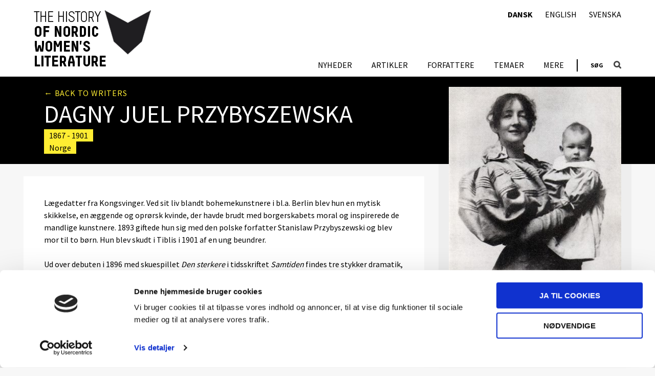

--- FILE ---
content_type: text/javascript; charset=utf-8
request_url: https://nordicwomensliterature.net/wp-content/themes/mesa/assets/dist/scripts.min.js?r=f529ef1b
body_size: 16103
content:
function loadMenuType(){document.documentElement.clientWidth>$(64).toPx()?drawer_is_active&&($("#nav .menu > li").unbind("mouseenter mouseleave").hover(function(){$(this).addClass("hovered"),$(".sub-menu",this).stop().slideToggle()},function(){$(this).removeClass("hovered"),$(".sub-menu",this).stop().slideToggle()}),drawer_is_active=!1,$(".drawer-main nav").css("transform","none")):(drawer_is_init?drawer_is_active||$(".drawer-main nav").css("transform","translate(0px, 0px) translateZ(0px)"):($(".drawer").drawer(),drawer_is_init=!0),drawer_is_active||($("#nav .menu > li").unbind("mouseenter mouseleave"),drawer_is_active=!0))}function addOmega(){if(document.documentElement.clientWidth>=768){var t=$(".page_grid").width();$(".page_grid").each(function(){var e=0;$(".section-widget",this).each(function(){var i=$(this).width()/t*100;$(this).removeClass("omega"),i<50?e+=1:i>=50&&i<95?e%3==2?e=2:e+=2:i>=95&&(e=3),e%3==0&&$(this).addClass("omega")})})}}function widgetHover(){$(".one-one-normal").each(function(){var t=$("p.section-excerpt",this);t.css("margin-bottom",-1*t.outerHeight()),t.css("display","block")})}!function(){"use strict";function t(e,s){var n;if(s=s||{},this.trackingClick=!1,this.trackingClickStart=0,this.targetElement=null,this.touchStartX=0,this.touchStartY=0,this.lastTouchIdentifier=0,this.touchBoundary=s.touchBoundary||10,this.layer=e,this.tapDelay=s.tapDelay||200,this.tapTimeout=s.tapTimeout||700,!t.notNeeded(e)){for(var o=["onMouse","onClick","onTouchStart","onTouchMove","onTouchEnd","onTouchCancel"],r=this,a=0,h=o.length;a<h;a++)r[o[a]]=function(t,e){return function(){return t.apply(e,arguments)}}(r[o[a]],r);i&&(e.addEventListener("mouseover",this.onMouse,!0),e.addEventListener("mousedown",this.onMouse,!0),e.addEventListener("mouseup",this.onMouse,!0)),e.addEventListener("click",this.onClick,!0),e.addEventListener("touchstart",this.onTouchStart,!1),e.addEventListener("touchmove",this.onTouchMove,!1),e.addEventListener("touchend",this.onTouchEnd,!1),e.addEventListener("touchcancel",this.onTouchCancel,!1),Event.prototype.stopImmediatePropagation||(e.removeEventListener=function(t,i,s){var n=Node.prototype.removeEventListener;"click"===t?n.call(e,t,i.hijacked||i,s):n.call(e,t,i,s)},e.addEventListener=function(t,i,s){var n=Node.prototype.addEventListener;"click"===t?n.call(e,t,i.hijacked||(i.hijacked=function(t){t.propagationStopped||i(t)}),s):n.call(e,t,i,s)}),"function"==typeof e.onclick&&(n=e.onclick,e.addEventListener("click",function(t){n(t)},!1),e.onclick=null)}}var e=navigator.userAgent.indexOf("Windows Phone")>=0,i=navigator.userAgent.indexOf("Android")>0&&!e,s=/iP(ad|hone|od)/.test(navigator.userAgent)&&!e,n=s&&/OS 4_\d(_\d)?/.test(navigator.userAgent),o=s&&/OS [6-7]_\d/.test(navigator.userAgent),r=navigator.userAgent.indexOf("BB10")>0;t.prototype.needsClick=function(t){switch(t.nodeName.toLowerCase()){case"button":case"select":case"textarea":if(t.disabled)return!0;break;case"input":if(s&&"file"===t.type||t.disabled)return!0;break;case"label":case"iframe":case"video":return!0}return/\bneedsclick\b/.test(t.className)},t.prototype.needsFocus=function(t){switch(t.nodeName.toLowerCase()){case"textarea":return!0;case"select":return!i;case"input":switch(t.type){case"button":case"checkbox":case"file":case"image":case"radio":case"submit":return!1}return!t.disabled&&!t.readOnly;default:return/\bneedsfocus\b/.test(t.className)}},t.prototype.sendClick=function(t,e){var i,s;document.activeElement&&document.activeElement!==t&&document.activeElement.blur(),s=e.changedTouches[0],(i=document.createEvent("MouseEvents")).initMouseEvent(this.determineEventType(t),!0,!0,window,1,s.screenX,s.screenY,s.clientX,s.clientY,!1,!1,!1,!1,0,null),i.forwardedTouchEvent=!0,t.dispatchEvent(i)},t.prototype.determineEventType=function(t){return i&&"select"===t.tagName.toLowerCase()?"mousedown":"click"},t.prototype.focus=function(t){var e;s&&t.setSelectionRange&&0!==t.type.indexOf("date")&&"time"!==t.type&&"month"!==t.type?(e=t.value.length,t.setSelectionRange(e,e)):t.focus()},t.prototype.updateScrollParent=function(t){var e,i;if(!(e=t.fastClickScrollParent)||!e.contains(t)){i=t;do{if(i.scrollHeight>i.offsetHeight){e=i,t.fastClickScrollParent=i;break}i=i.parentElement}while(i)}e&&(e.fastClickLastScrollTop=e.scrollTop)},t.prototype.getTargetElementFromEventTarget=function(t){return t.nodeType===Node.TEXT_NODE?t.parentNode:t},t.prototype.onTouchStart=function(t){var e,i,o;if(t.targetTouches.length>1)return!0;if(e=this.getTargetElementFromEventTarget(t.target),i=t.targetTouches[0],s){if((o=window.getSelection()).rangeCount&&!o.isCollapsed)return!0;if(!n){if(i.identifier&&i.identifier===this.lastTouchIdentifier)return t.preventDefault(),!1;this.lastTouchIdentifier=i.identifier,this.updateScrollParent(e)}}return this.trackingClick=!0,this.trackingClickStart=t.timeStamp,this.targetElement=e,this.touchStartX=i.pageX,this.touchStartY=i.pageY,t.timeStamp-this.lastClickTime<this.tapDelay&&t.preventDefault(),!0},t.prototype.touchHasMoved=function(t){var e=t.changedTouches[0],i=this.touchBoundary;return Math.abs(e.pageX-this.touchStartX)>i||Math.abs(e.pageY-this.touchStartY)>i},t.prototype.onTouchMove=function(t){return!this.trackingClick||((this.targetElement!==this.getTargetElementFromEventTarget(t.target)||this.touchHasMoved(t))&&(this.trackingClick=!1,this.targetElement=null),!0)},t.prototype.findControl=function(t){return void 0!==t.control?t.control:t.htmlFor?document.getElementById(t.htmlFor):t.querySelector("button, input:not([type=hidden]), keygen, meter, output, progress, select, textarea")},t.prototype.onTouchEnd=function(t){var e,r,a,h,c,l=this.targetElement;if(!this.trackingClick)return!0;if(t.timeStamp-this.lastClickTime<this.tapDelay)return this.cancelNextClick=!0,!0;if(t.timeStamp-this.trackingClickStart>this.tapTimeout)return!0;if(this.cancelNextClick=!1,this.lastClickTime=t.timeStamp,r=this.trackingClickStart,this.trackingClick=!1,this.trackingClickStart=0,o&&(c=t.changedTouches[0],(l=document.elementFromPoint(c.pageX-window.pageXOffset,c.pageY-window.pageYOffset)||l).fastClickScrollParent=this.targetElement.fastClickScrollParent),"label"===(a=l.tagName.toLowerCase())){if(e=this.findControl(l)){if(this.focus(l),i)return!1;l=e}}else if(this.needsFocus(l))return t.timeStamp-r>100||s&&window.top!==window&&"input"===a?(this.targetElement=null,!1):(this.focus(l),this.sendClick(l,t),s&&"select"===a||(this.targetElement=null,t.preventDefault()),!1);return!(!s||n||!(h=l.fastClickScrollParent)||h.fastClickLastScrollTop===h.scrollTop)||(this.needsClick(l)||(t.preventDefault(),this.sendClick(l,t)),!1)},t.prototype.onTouchCancel=function(){this.trackingClick=!1,this.targetElement=null},t.prototype.onMouse=function(t){return!this.targetElement||(!!t.forwardedTouchEvent||(!t.cancelable||(!(!this.needsClick(this.targetElement)||this.cancelNextClick)||(t.stopImmediatePropagation?t.stopImmediatePropagation():t.propagationStopped=!0,t.stopPropagation(),t.preventDefault(),!1))))},t.prototype.onClick=function(t){var e;return this.trackingClick?(this.targetElement=null,this.trackingClick=!1,!0):"submit"===t.target.type&&0===t.detail||((e=this.onMouse(t))||(this.targetElement=null),e)},t.prototype.destroy=function(){var t=this.layer;i&&(t.removeEventListener("mouseover",this.onMouse,!0),t.removeEventListener("mousedown",this.onMouse,!0),t.removeEventListener("mouseup",this.onMouse,!0)),t.removeEventListener("click",this.onClick,!0),t.removeEventListener("touchstart",this.onTouchStart,!1),t.removeEventListener("touchmove",this.onTouchMove,!1),t.removeEventListener("touchend",this.onTouchEnd,!1),t.removeEventListener("touchcancel",this.onTouchCancel,!1)},t.notNeeded=function(t){var e,s,n;if(void 0===window.ontouchstart)return!0;if(s=+(/Chrome\/([0-9]+)/.exec(navigator.userAgent)||[,0])[1]){if(!i)return!0;if(e=document.querySelector("meta[name=viewport]")){if(-1!==e.content.indexOf("user-scalable=no"))return!0;if(s>31&&document.documentElement.scrollWidth<=window.outerWidth)return!0}}if(r&&(n=navigator.userAgent.match(/Version\/([0-9]*)\.([0-9]*)/))[1]>=10&&n[2]>=3&&(e=document.querySelector("meta[name=viewport]"))){if(-1!==e.content.indexOf("user-scalable=no"))return!0;if(document.documentElement.scrollWidth<=window.outerWidth)return!0}return"none"===t.style.msTouchAction||"manipulation"===t.style.touchAction||(!!(+(/Firefox\/([0-9]+)/.exec(navigator.userAgent)||[,0])[1]>=27&&(e=document.querySelector("meta[name=viewport]"))&&(-1!==e.content.indexOf("user-scalable=no")||document.documentElement.scrollWidth<=window.outerWidth))||"none"===t.style.touchAction||"manipulation"===t.style.touchAction)},t.attach=function(e,i){return new t(e,i)},"function"==typeof define&&"object"==typeof define.amd&&define.amd?define(function(){return t}):"undefined"!=typeof module&&module.exports?(module.exports=t.attach,module.exports.FastClick=t):window.FastClick=t}();var svgeezy={init:function(t,e){this.avoid=t||!1,this.filetype=e||"png",this.svgSupport=this.supportsSvg(),this.svgSupport||(this.images=document.getElementsByTagName("img"),this.imgL=this.images.length,this.fallbacks())},fallbacks:function(){for(;this.imgL--;)if(!this.hasClass(this.images[this.imgL],this.avoid)||!this.avoid){var t=this.images[this.imgL].getAttribute("src");if(null===t)continue;if("svg"==this.getFileExt(t)){var e=t.replace(".svg","."+this.filetype);this.images[this.imgL].setAttribute("src",e)}}},getFileExt:function(t){var e=t.split(".").pop();return-1!==e.indexOf("?")&&(e=e.split("?")[0]),e},hasClass:function(t,e){return(" "+t.className+" ").indexOf(" "+e+" ")>-1},supportsSvg:function(){return document.implementation.hasFeature("http://www.w3.org/TR/SVG11/feature#Image","1.1")}};window.Modernizr=function(t,e,i){function s(t){g.cssText=t}function n(t,e){return s(w.join(t+";")+(e||""))}function o(t,e){return typeof t===e}function r(t,e){return!!~(""+t).indexOf(e)}function a(t,e){for(var s in t){var n=t[s];if(!r(n,"-")&&g[n]!==i)return"pfx"!=e||n}return!1}function h(t,e,s){for(var n in t){var r=e[t[n]];if(r!==i)return!1===s?t[n]:o(r,"function")?r.bind(s||e):r}return!1}function c(t,e,i){var s=t.charAt(0).toUpperCase()+t.slice(1),n=(t+" "+b.join(s+" ")+s).split(" ");return o(e,"string")||o(e,"undefined")?a(n,e):(n=(t+" "+S.join(s+" ")+s).split(" "),h(n,e,i))}var l,p,u={},d=e.documentElement,f="modernizr",m=e.createElement(f),g=m.style,v=e.createElement("input"),y=":)",x={}.toString,w=" -webkit- -moz- -o- -ms- ".split(" "),b="Webkit Moz O ms".split(" "),S="Webkit Moz O ms".toLowerCase().split(" "),T={svg:"http://www.w3.org/2000/svg"},E={},k={},P={},C=[],X=C.slice,Y=function(t,i,s,n){var o,r,a,h,c=e.createElement("div"),l=e.body,p=l||e.createElement("body");if(parseInt(s,10))for(;s--;)(a=e.createElement("div")).id=n?n[s]:f+(s+1),c.appendChild(a);return o=["&#173;",'<style id="s',f,'">',t,"</style>"].join(""),c.id=f,(l?c:p).innerHTML+=o,p.appendChild(c),l||(p.style.background="",p.style.overflow="hidden",h=d.style.overflow,d.style.overflow="hidden",d.appendChild(p)),r=i(c,t),l?c.parentNode.removeChild(c):(p.parentNode.removeChild(p),d.style.overflow=h),!!r},_=function(){var t={select:"input",change:"input",submit:"form",reset:"form",error:"img",load:"img",abort:"img"};return function(s,n){n=n||e.createElement(t[s]||"div");var r=(s="on"+s)in n;return r||(n.setAttribute||(n=e.createElement("div")),n.setAttribute&&n.removeAttribute&&(n.setAttribute(s,""),r=o(n[s],"function"),o(n[s],"undefined")||(n[s]=i),n.removeAttribute(s))),n=null,r}}(),D={}.hasOwnProperty;p=o(D,"undefined")||o(D.call,"undefined")?function(t,e){return e in t&&o(t.constructor.prototype[e],"undefined")}:function(t,e){return D.call(t,e)},Function.prototype.bind||(Function.prototype.bind=function(t){var e=this;if("function"!=typeof e)throw new TypeError;var i=X.call(arguments,1),s=function(){if(this instanceof s){var n=function(){};n.prototype=e.prototype;var o=new n,r=e.apply(o,i.concat(X.call(arguments)));return Object(r)===r?r:o}return e.apply(t,i.concat(X.call(arguments)))};return s}),E.flexbox=function(){return c("flexWrap")},E.flexboxlegacy=function(){return c("boxDirection")},E.canvas=function(){var t=e.createElement("canvas");return!(!t.getContext||!t.getContext("2d"))},E.canvastext=function(){return!(!u.canvas||!o(e.createElement("canvas").getContext("2d").fillText,"function"))},E.webgl=function(){return!!t.WebGLRenderingContext},E.touch=function(){var i;return"ontouchstart"in t||t.DocumentTouch&&e instanceof DocumentTouch?i=!0:Y(["@media (",w.join("touch-enabled),("),f,")","{#modernizr{top:9px;position:absolute}}"].join(""),function(t){i=9===t.offsetTop}),i},E.geolocation=function(){return"geolocation"in navigator},E.postmessage=function(){return!!t.postMessage},E.websqldatabase=function(){return!!t.openDatabase},E.indexedDB=function(){return!!c("indexedDB",t)},E.hashchange=function(){return _("hashchange",t)&&(e.documentMode===i||e.documentMode>7)},E.history=function(){return!(!t.history||!history.pushState)},E.draganddrop=function(){var t=e.createElement("div");return"draggable"in t||"ondragstart"in t&&"ondrop"in t},E.websockets=function(){return"WebSocket"in t||"MozWebSocket"in t},E.rgba=function(){return s("background-color:rgba(150,255,150,.5)"),r(g.backgroundColor,"rgba")},E.hsla=function(){return s("background-color:hsla(120,40%,100%,.5)"),r(g.backgroundColor,"rgba")||r(g.backgroundColor,"hsla")},E.multiplebgs=function(){return s("background:url(https://),url(https://),red url(https://)"),/(url\s*\(.*?){3}/.test(g.background)},E.backgroundsize=function(){return c("backgroundSize")},E.borderimage=function(){return c("borderImage")},E.borderradius=function(){return c("borderRadius")},E.boxshadow=function(){return c("boxShadow")},E.textshadow=function(){return""===e.createElement("div").style.textShadow},E.opacity=function(){return n("opacity:.55"),/^0.55$/.test(g.opacity)},E.cssanimations=function(){return c("animationName")},E.csscolumns=function(){return c("columnCount")},E.cssgradients=function(){var t="background-image:";return s((t+"-webkit- ".split(" ").join("gradient(linear,left top,right bottom,from(#9f9),to(white));"+t)+w.join("linear-gradient(left top,#9f9, white);"+t)).slice(0,-t.length)),r(g.backgroundImage,"gradient")},E.cssreflections=function(){return c("boxReflect")},E.csstransforms=function(){return!!c("transform")},E.csstransforms3d=function(){var t=!!c("perspective");return t&&"webkitPerspective"in d.style&&Y("@media (transform-3d),(-webkit-transform-3d){#modernizr{left:9px;position:absolute;height:3px;}}",function(e,i){t=9===e.offsetLeft&&3===e.offsetHeight}),t},E.csstransitions=function(){return c("transition")},E.fontface=function(){var t;return Y('@font-face {font-family:"font";src:url("https://")}',function(i,s){var n=e.getElementById("smodernizr"),o=n.sheet||n.styleSheet,r=o?o.cssRules&&o.cssRules[0]?o.cssRules[0].cssText:o.cssText||"":"";t=/src/i.test(r)&&0===r.indexOf(s.split(" ")[0])}),t},E.generatedcontent=function(){var t;return Y(["#",f,"{font:0/0 a}#",f,':after{content:"',y,'";visibility:hidden;font:3px/1 a}'].join(""),function(e){t=e.offsetHeight>=3}),t},E.video=function(){var t=e.createElement("video"),i=!1;try{(i=!!t.canPlayType)&&((i=new Boolean(i)).ogg=t.canPlayType('video/ogg; codecs="theora"').replace(/^no$/,""),i.h264=t.canPlayType('video/mp4; codecs="avc1.42E01E"').replace(/^no$/,""),i.webm=t.canPlayType('video/webm; codecs="vp8, vorbis"').replace(/^no$/,""))}catch(t){}return i},E.audio=function(){var t=e.createElement("audio"),i=!1;try{(i=!!t.canPlayType)&&((i=new Boolean(i)).ogg=t.canPlayType('audio/ogg; codecs="vorbis"').replace(/^no$/,""),i.mp3=t.canPlayType("audio/mpeg;").replace(/^no$/,""),i.wav=t.canPlayType('audio/wav; codecs="1"').replace(/^no$/,""),i.m4a=(t.canPlayType("audio/x-m4a;")||t.canPlayType("audio/aac;")).replace(/^no$/,""))}catch(t){}return i},E.localstorage=function(){try{return localStorage.setItem(f,f),localStorage.removeItem(f),!0}catch(t){return!1}},E.sessionstorage=function(){try{return sessionStorage.setItem(f,f),sessionStorage.removeItem(f),!0}catch(t){return!1}},E.webworkers=function(){return!!t.Worker},E.applicationcache=function(){return!!t.applicationCache},E.svg=function(){return!!e.createElementNS&&!!e.createElementNS(T.svg,"svg").createSVGRect},E.inlinesvg=function(){var t=e.createElement("div");return t.innerHTML="<svg/>",(t.firstChild&&t.firstChild.namespaceURI)==T.svg},E.smil=function(){return!!e.createElementNS&&/SVGAnimate/.test(x.call(e.createElementNS(T.svg,"animate")))},E.svgclippaths=function(){return!!e.createElementNS&&/SVGClipPath/.test(x.call(e.createElementNS(T.svg,"clipPath")))};for(var M in E)p(E,M)&&(l=M.toLowerCase(),u[l]=E[M](),C.push((u[l]?"":"no-")+l));return u.input||(u.input=function(i){for(var s=0,n=i.length;s<n;s++)P[i[s]]=!!(i[s]in v);return P.list&&(P.list=!(!e.createElement("datalist")||!t.HTMLDataListElement)),P}("autocomplete autofocus list placeholder max min multiple pattern required step".split(" ")),u.inputtypes=function(t){for(var s,n,o,r=0,a=t.length;r<a;r++)v.setAttribute("type",n=t[r]),(s="text"!==v.type)&&(v.value=y,v.style.cssText="position:absolute;visibility:hidden;",/^range$/.test(n)&&v.style.WebkitAppearance!==i?(d.appendChild(v),s=(o=e.defaultView).getComputedStyle&&"textfield"!==o.getComputedStyle(v,null).WebkitAppearance&&0!==v.offsetHeight,d.removeChild(v)):/^(search|tel)$/.test(n)||(s=/^(url|email)$/.test(n)?v.checkValidity&&!1===v.checkValidity():v.value!=y)),k[t[r]]=!!s;return k}("search tel url email datetime date month week time datetime-local number range color".split(" "))),u.addTest=function(t,e){if("object"==typeof t)for(var s in t)p(t,s)&&u.addTest(s,t[s]);else{if(t=t.toLowerCase(),u[t]!==i)return u;e="function"==typeof e?e():e,d.className+=" "+(e?"":"no-")+t,u[t]=e}return u},s(""),m=v=null,function(t,e){function i(t,e){var i=t.createElement("p"),s=t.getElementsByTagName("head")[0]||t.documentElement;return i.innerHTML="x<style>"+e+"</style>",s.insertBefore(i.lastChild,s.firstChild)}function s(){var t=g.elements;return"string"==typeof t?t.split(" "):t}function n(t){var e=m[t[d]];return e||(e={},f++,t[d]=f,m[f]=e),e}function o(t,i,s){if(i||(i=e),c)return i.createElement(t);s||(s=n(i));var o;return!(o=s.cache[t]?s.cache[t].cloneNode():u.test(t)?(s.cache[t]=s.createElem(t)).cloneNode():s.createElem(t)).canHaveChildren||p.test(t)||o.tagUrn?o:s.frag.appendChild(o)}function r(t,e){e.cache||(e.cache={},e.createElem=t.createElement,e.createFrag=t.createDocumentFragment,e.frag=e.createFrag()),t.createElement=function(i){return g.shivMethods?o(i,t,e):e.createElem(i)},t.createDocumentFragment=Function("h,f","return function(){var n=f.cloneNode(),c=n.createElement;h.shivMethods&&("+s().join().replace(/[\w\-]+/g,function(t){return e.createElem(t),e.frag.createElement(t),'c("'+t+'")'})+");return n}")(g,e.frag)}function a(t){t||(t=e);var s=n(t);return!g.shivCSS||h||s.hasCSS||(s.hasCSS=!!i(t,"article,aside,dialog,figcaption,figure,footer,header,hgroup,main,nav,section{display:block}mark{background:#FF0;color:#000}template{display:none}")),c||r(t,s),t}var h,c,l=t.html5||{},p=/^<|^(?:button|map|select|textarea|object|iframe|option|optgroup)$/i,u=/^(?:a|b|code|div|fieldset|h1|h2|h3|h4|h5|h6|i|label|li|ol|p|q|span|strong|style|table|tbody|td|th|tr|ul)$/i,d="_html5shiv",f=0,m={};!function(){try{var t=e.createElement("a");t.innerHTML="<xyz></xyz>",h="hidden"in t,c=1==t.childNodes.length||function(){e.createElement("a");var t=e.createDocumentFragment();return void 0===t.cloneNode||void 0===t.createDocumentFragment||void 0===t.createElement}()}catch(t){h=!0,c=!0}}();var g={elements:l.elements||"abbr article aside audio bdi canvas data datalist details dialog figcaption figure footer header hgroup main mark meter nav output progress section summary template time video",version:"3.7.0",shivCSS:!1!==l.shivCSS,supportsUnknownElements:c,shivMethods:!1!==l.shivMethods,type:"default",shivDocument:a,createElement:o,createDocumentFragment:function(t,i){if(t||(t=e),c)return t.createDocumentFragment();for(var o=(i=i||n(t)).frag.cloneNode(),r=0,a=s(),h=a.length;r<h;r++)o.createElement(a[r]);return o}};t.html5=g,a(e)}(this,e),u._version="2.8.3",u._prefixes=w,u._domPrefixes=S,u._cssomPrefixes=b,u.mq=function(e){var i=t.matchMedia||t.msMatchMedia;if(i)return i(e)&&i(e).matches||!1;var s;return Y("@media "+e+" { #"+f+" { position: absolute; } }",function(e){s="absolute"==(t.getComputedStyle?getComputedStyle(e,null):e.currentStyle).position}),s},u.hasEvent=_,u.testProp=function(t){return a([t])},u.testAllProps=c,u.testStyles=Y,u.prefixed=function(t,e,i){return e?c(t,e,i):c(t,"pfx")},d.className=d.className.replace(/(^|\s)no-js(\s|$)/,"$1$2")+" js "+C.join(" "),u}(this,this.document),function(t,e,i){function s(t,i){this.wrapper="string"==typeof t?e.querySelector(t):t,this.scroller=this.wrapper.children[0],this.scrollerStyle=this.scroller.style,this.options={resizeScrollbars:!0,mouseWheelSpeed:20,snapThreshold:.334,startX:0,startY:0,scrollY:!0,directionLockThreshold:5,momentum:!0,bounce:!0,bounceTime:600,bounceEasing:"",preventDefault:!0,preventDefaultException:{tagName:/^(INPUT|TEXTAREA|BUTTON|SELECT)$/},HWCompositing:!0,useTransition:!0,useTransform:!0};for(var s in i)this.options[s]=i[s];this.translateZ=this.options.HWCompositing&&a.hasPerspective?" translateZ(0)":"",this.options.useTransition=a.hasTransition&&this.options.useTransition,this.options.useTransform=a.hasTransform&&this.options.useTransform,this.options.eventPassthrough=!0===this.options.eventPassthrough?"vertical":this.options.eventPassthrough,this.options.preventDefault=!this.options.eventPassthrough&&this.options.preventDefault,this.options.scrollY="vertical"!=this.options.eventPassthrough&&this.options.scrollY,this.options.scrollX="horizontal"!=this.options.eventPassthrough&&this.options.scrollX,this.options.freeScroll=this.options.freeScroll&&!this.options.eventPassthrough,this.options.directionLockThreshold=this.options.eventPassthrough?0:this.options.directionLockThreshold,this.options.bounceEasing="string"==typeof this.options.bounceEasing?a.ease[this.options.bounceEasing]||a.ease.circular:this.options.bounceEasing,this.options.resizePolling=void 0===this.options.resizePolling?60:this.options.resizePolling,!0===this.options.tap&&(this.options.tap="tap"),"scale"==this.options.shrinkScrollbars&&(this.options.useTransition=!1),this.options.invertWheelDirection=this.options.invertWheelDirection?-1:1,this.x=0,this.y=0,this.directionX=0,this.directionY=0,this._events={},this._init(),this.refresh(),this.scrollTo(this.options.startX,this.options.startY),this.enable()}function n(t,i,s){var n=e.createElement("div"),o=e.createElement("div");return!0===s&&(n.style.cssText="position:absolute;z-index:9999",o.style.cssText="-webkit-box-sizing:border-box;-moz-box-sizing:border-box;box-sizing:border-box;position:absolute;background:rgba(0,0,0,0.5);border:1px solid rgba(255,255,255,0.9);border-radius:3px"),o.className="iScrollIndicator","h"==t?(!0===s&&(n.style.cssText+=";height:7px;left:2px;right:2px;bottom:0",o.style.height="100%"),n.className="iScrollHorizontalScrollbar"):(!0===s&&(n.style.cssText+=";width:7px;bottom:2px;top:2px;right:1px",o.style.width="100%"),n.className="iScrollVerticalScrollbar"),n.style.cssText+=";overflow:hidden",i||(n.style.pointerEvents="none"),n.appendChild(o),n}function o(i,s){this.wrapper="string"==typeof s.el?e.querySelector(s.el):s.el,this.wrapperStyle=this.wrapper.style,this.indicator=this.wrapper.children[0],this.indicatorStyle=this.indicator.style,this.scroller=i,this.options={listenX:!0,listenY:!0,interactive:!1,resize:!0,defaultScrollbars:!1,shrink:!1,fade:!1,speedRatioX:0,speedRatioY:0};for(var n in s)this.options[n]=s[n];this.sizeRatioX=1,this.sizeRatioY=1,this.maxPosX=0,this.maxPosY=0,this.options.interactive&&(this.options.disableTouch||(a.addEvent(this.indicator,"touchstart",this),a.addEvent(t,"touchend",this)),this.options.disablePointer||(a.addEvent(this.indicator,a.prefixPointerEvent("pointerdown"),this),a.addEvent(t,a.prefixPointerEvent("pointerup"),this)),this.options.disableMouse||(a.addEvent(this.indicator,"mousedown",this),a.addEvent(t,"mouseup",this))),this.options.fade&&(this.wrapperStyle[a.style.transform]=this.scroller.translateZ,this.wrapperStyle[a.style.transitionDuration]=a.isBadAndroid?"0.001s":"0ms",this.wrapperStyle.opacity="0")}var r=t.requestAnimationFrame||t.webkitRequestAnimationFrame||t.mozRequestAnimationFrame||t.oRequestAnimationFrame||t.msRequestAnimationFrame||function(e){t.setTimeout(e,1e3/60)},a=function(){function s(t){return!1!==r&&(""===r?t:r+t.charAt(0).toUpperCase()+t.substr(1))}var n={},o=e.createElement("div").style,r=function(){for(var t=["t","webkitT","MozT","msT","OT"],e=0,i=t.length;e<i;e++)if(t[e]+"ransform"in o)return t[e].substr(0,t[e].length-1);return!1}();n.getTime=Date.now||function(){return(new Date).getTime()},n.extend=function(t,e){for(var i in e)t[i]=e[i]},n.addEvent=function(t,e,i,s){t.addEventListener(e,i,!!s)},n.removeEvent=function(t,e,i,s){t.removeEventListener(e,i,!!s)},n.prefixPointerEvent=function(e){return t.MSPointerEvent?"MSPointer"+e.charAt(9).toUpperCase()+e.substr(10):e},n.momentum=function(t,e,s,n,o,r){var a,h,c=t-e,l=i.abs(c)/s;return r=void 0===r?6e-4:r,a=t+l*l/(2*r)*(c<0?-1:1),h=l/r,a<n?(a=o?n-o/2.5*(l/8):n,h=(c=i.abs(a-t))/l):a>0&&(a=o?o/2.5*(l/8):0,h=(c=i.abs(t)+a)/l),{destination:i.round(a),duration:h}};var a=s("transform");return n.extend(n,{hasTransform:!1!==a,hasPerspective:s("perspective")in o,hasTouch:"ontouchstart"in t,hasPointer:t.PointerEvent||t.MSPointerEvent,hasTransition:s("transition")in o}),n.isBadAndroid=/Android /.test(t.navigator.appVersion)&&!/Chrome\/\d/.test(t.navigator.appVersion),n.extend(n.style={},{transform:a,transitionTimingFunction:s("transitionTimingFunction"),transitionDuration:s("transitionDuration"),transitionDelay:s("transitionDelay"),transformOrigin:s("transformOrigin")}),n.hasClass=function(t,e){return new RegExp("(^|\\s)"+e+"(\\s|$)").test(t.className)},n.addClass=function(t,e){if(!n.hasClass(t,e)){var i=t.className.split(" ");i.push(e),t.className=i.join(" ")}},n.removeClass=function(t,e){if(n.hasClass(t,e)){var i=new RegExp("(^|\\s)"+e+"(\\s|$)","g");t.className=t.className.replace(i," ")}},n.offset=function(t){for(var e=-t.offsetLeft,i=-t.offsetTop;t=t.offsetParent;)e-=t.offsetLeft,i-=t.offsetTop;return{left:e,top:i}},n.preventDefaultException=function(t,e){for(var i in e)if(e[i].test(t[i]))return!0;return!1},n.extend(n.eventType={},{touchstart:1,touchmove:1,touchend:1,mousedown:2,mousemove:2,mouseup:2,pointerdown:3,pointermove:3,pointerup:3,MSPointerDown:3,MSPointerMove:3,MSPointerUp:3}),n.extend(n.ease={},{quadratic:{style:"cubic-bezier(0.25, 0.46, 0.45, 0.94)",fn:function(t){return t*(2-t)}},circular:{style:"cubic-bezier(0.1, 0.57, 0.1, 1)",fn:function(t){return i.sqrt(1- --t*t)}},back:{style:"cubic-bezier(0.175, 0.885, 0.32, 1.275)",fn:function(t){return(t-=1)*t*(5*t+4)+1}},bounce:{style:"",fn:function(t){return(t/=1)<1/2.75?7.5625*t*t:t<2/2.75?7.5625*(t-=1.5/2.75)*t+.75:t<2.5/2.75?7.5625*(t-=2.25/2.75)*t+.9375:7.5625*(t-=2.625/2.75)*t+.984375}},elastic:{style:"",fn:function(t){return 0===t?0:1==t?1:.4*i.pow(2,-10*t)*i.sin((t-.055)*(2*i.PI)/.22)+1}}}),n.tap=function(t,i){var s=e.createEvent("Event");s.initEvent(i,!0,!0),s.pageX=t.pageX,s.pageY=t.pageY,t.target.dispatchEvent(s)},n.click=function(t){var i,s=t.target;/(SELECT|INPUT|TEXTAREA)/i.test(s.tagName)||((i=e.createEvent("MouseEvents")).initMouseEvent("click",!0,!0,t.view,1,s.screenX,s.screenY,s.clientX,s.clientY,t.ctrlKey,t.altKey,t.shiftKey,t.metaKey,0,null),i._constructed=!0,s.dispatchEvent(i))},n}();s.prototype={version:"5.1.3",_init:function(){this._initEvents(),(this.options.scrollbars||this.options.indicators)&&this._initIndicators(),this.options.mouseWheel&&this._initWheel(),this.options.snap&&this._initSnap(),this.options.keyBindings&&this._initKeys()},destroy:function(){this._initEvents(!0),this._execEvent("destroy")},_transitionEnd:function(t){t.target==this.scroller&&this.isInTransition&&(this._transitionTime(),this.resetPosition(this.options.bounceTime)||(this.isInTransition=!1,this._execEvent("scrollEnd")))},_start:function(t){if((1==a.eventType[t.type]||0===t.button)&&this.enabled&&(!this.initiated||a.eventType[t.type]===this.initiated)){!this.options.preventDefault||a.isBadAndroid||a.preventDefaultException(t.target,this.options.preventDefaultException)||t.preventDefault();var e,s=t.touches?t.touches[0]:t;this.initiated=a.eventType[t.type],this.moved=!1,this.distX=0,this.distY=0,this.directionX=0,this.directionY=0,this.directionLocked=0,this._transitionTime(),this.startTime=a.getTime(),this.options.useTransition&&this.isInTransition?(this.isInTransition=!1,e=this.getComputedPosition(),this._translate(i.round(e.x),i.round(e.y)),this._execEvent("scrollEnd")):!this.options.useTransition&&this.isAnimating&&(this.isAnimating=!1,this._execEvent("scrollEnd")),this.startX=this.x,this.startY=this.y,this.absStartX=this.x,this.absStartY=this.y,this.pointX=s.pageX,this.pointY=s.pageY,this._execEvent("beforeScrollStart")}},_move:function(t){if(this.enabled&&a.eventType[t.type]===this.initiated){this.options.preventDefault&&t.preventDefault();var e,s,n,o,r=t.touches?t.touches[0]:t,h=r.pageX-this.pointX,c=r.pageY-this.pointY,l=a.getTime();if(this.pointX=r.pageX,this.pointY=r.pageY,this.distX+=h,this.distY+=c,n=i.abs(this.distX),o=i.abs(this.distY),!(l-this.endTime>300&&n<10&&o<10)){if(this.directionLocked||this.options.freeScroll||(n>o+this.options.directionLockThreshold?this.directionLocked="h":o>=n+this.options.directionLockThreshold?this.directionLocked="v":this.directionLocked="n"),"h"==this.directionLocked){if("vertical"==this.options.eventPassthrough)t.preventDefault();else if("horizontal"==this.options.eventPassthrough)return void(this.initiated=!1);c=0}else if("v"==this.directionLocked){if("horizontal"==this.options.eventPassthrough)t.preventDefault();else if("vertical"==this.options.eventPassthrough)return void(this.initiated=!1);h=0}h=this.hasHorizontalScroll?h:0,c=this.hasVerticalScroll?c:0,e=this.x+h,s=this.y+c,(e>0||e<this.maxScrollX)&&(e=this.options.bounce?this.x+h/3:e>0?0:this.maxScrollX),(s>0||s<this.maxScrollY)&&(s=this.options.bounce?this.y+c/3:s>0?0:this.maxScrollY),this.directionX=h>0?-1:h<0?1:0,this.directionY=c>0?-1:c<0?1:0,this.moved||this._execEvent("scrollStart"),this.moved=!0,this._translate(e,s),l-this.startTime>300&&(this.startTime=l,this.startX=this.x,this.startY=this.y)}}},_end:function(t){if(this.enabled&&a.eventType[t.type]===this.initiated){this.options.preventDefault&&!a.preventDefaultException(t.target,this.options.preventDefaultException)&&t.preventDefault();t.changedTouches&&t.changedTouches[0];var e,s,n=a.getTime()-this.startTime,o=i.round(this.x),r=i.round(this.y),h=i.abs(o-this.startX),c=i.abs(r-this.startY),l=0,p="";if(this.isInTransition=0,this.initiated=0,this.endTime=a.getTime(),!this.resetPosition(this.options.bounceTime)){if(this.scrollTo(o,r),!this.moved)return this.options.tap&&a.tap(t,this.options.tap),this.options.click&&a.click(t),void this._execEvent("scrollCancel");if(this._events.flick&&n<200&&h<100&&c<100)this._execEvent("flick");else{if(this.options.momentum&&n<300&&(e=this.hasHorizontalScroll?a.momentum(this.x,this.startX,n,this.maxScrollX,this.options.bounce?this.wrapperWidth:0,this.options.deceleration):{destination:o,duration:0},s=this.hasVerticalScroll?a.momentum(this.y,this.startY,n,this.maxScrollY,this.options.bounce?this.wrapperHeight:0,this.options.deceleration):{destination:r,duration:0},o=e.destination,r=s.destination,l=i.max(e.duration,s.duration),this.isInTransition=1),this.options.snap){var u=this._nearestSnap(o,r);this.currentPage=u,l=this.options.snapSpeed||i.max(i.max(i.min(i.abs(o-u.x),1e3),i.min(i.abs(r-u.y),1e3)),300),o=u.x,r=u.y,this.directionX=0,this.directionY=0,p=this.options.bounceEasing}if(o!=this.x||r!=this.y)return(o>0||o<this.maxScrollX||r>0||r<this.maxScrollY)&&(p=a.ease.quadratic),void this.scrollTo(o,r,l,p);this._execEvent("scrollEnd")}}}},_resize:function(){var t=this;clearTimeout(this.resizeTimeout),this.resizeTimeout=setTimeout(function(){t.refresh()},this.options.resizePolling)},resetPosition:function(t){var e=this.x,i=this.y;return t=t||0,!this.hasHorizontalScroll||this.x>0?e=0:this.x<this.maxScrollX&&(e=this.maxScrollX),!this.hasVerticalScroll||this.y>0?i=0:this.y<this.maxScrollY&&(i=this.maxScrollY),(e!=this.x||i!=this.y)&&(this.scrollTo(e,i,t,this.options.bounceEasing),!0)},disable:function(){this.enabled=!1},enable:function(){this.enabled=!0},refresh:function(){this.wrapper.offsetHeight;this.wrapperWidth=this.wrapper.clientWidth,this.wrapperHeight=this.wrapper.clientHeight,this.scrollerWidth=this.scroller.offsetWidth,this.scrollerHeight=this.scroller.offsetHeight,this.maxScrollX=this.wrapperWidth-this.scrollerWidth,this.maxScrollY=this.wrapperHeight-this.scrollerHeight,this.hasHorizontalScroll=this.options.scrollX&&this.maxScrollX<0,this.hasVerticalScroll=this.options.scrollY&&this.maxScrollY<0,this.hasHorizontalScroll||(this.maxScrollX=0,this.scrollerWidth=this.wrapperWidth),this.hasVerticalScroll||(this.maxScrollY=0,this.scrollerHeight=this.wrapperHeight),this.endTime=0,this.directionX=0,this.directionY=0,this.wrapperOffset=a.offset(this.wrapper),this._execEvent("refresh"),this.resetPosition()},on:function(t,e){this._events[t]||(this._events[t]=[]),this._events[t].push(e)},off:function(t,e){if(this._events[t]){var i=this._events[t].indexOf(e);i>-1&&this._events[t].splice(i,1)}},_execEvent:function(t){if(this._events[t]){var e=0,i=this._events[t].length;if(i)for(;e<i;e++)this._events[t][e].apply(this,[].slice.call(arguments,1))}},scrollBy:function(t,e,i,s){t=this.x+t,e=this.y+e,i=i||0,this.scrollTo(t,e,i,s)},scrollTo:function(t,e,i,s){s=s||a.ease.circular,this.isInTransition=this.options.useTransition&&i>0,!i||this.options.useTransition&&s.style?(this._transitionTimingFunction(s.style),this._transitionTime(i),this._translate(t,e)):this._animate(t,e,i,s.fn)},scrollToElement:function(t,e,s,n,o){if(t=t.nodeType?t:this.scroller.querySelector(t)){var r=a.offset(t);r.left-=this.wrapperOffset.left,r.top-=this.wrapperOffset.top,!0===s&&(s=i.round(t.offsetWidth/2-this.wrapper.offsetWidth/2)),!0===n&&(n=i.round(t.offsetHeight/2-this.wrapper.offsetHeight/2)),r.left-=s||0,r.top-=n||0,r.left=r.left>0?0:r.left<this.maxScrollX?this.maxScrollX:r.left,r.top=r.top>0?0:r.top<this.maxScrollY?this.maxScrollY:r.top,e=void 0===e||null===e||"auto"===e?i.max(i.abs(this.x-r.left),i.abs(this.y-r.top)):e,this.scrollTo(r.left,r.top,e,o)}},_transitionTime:function(t){if(t=t||0,this.scrollerStyle[a.style.transitionDuration]=t+"ms",!t&&a.isBadAndroid&&(this.scrollerStyle[a.style.transitionDuration]="0.001s"),this.indicators)for(var e=this.indicators.length;e--;)this.indicators[e].transitionTime(t)},_transitionTimingFunction:function(t){if(this.scrollerStyle[a.style.transitionTimingFunction]=t,this.indicators)for(var e=this.indicators.length;e--;)this.indicators[e].transitionTimingFunction(t)},_translate:function(t,e){if(this.options.useTransform?this.scrollerStyle[a.style.transform]="translate("+t+"px,"+e+"px)"+this.translateZ:(t=i.round(t),e=i.round(e),this.scrollerStyle.left=t+"px",this.scrollerStyle.top=e+"px"),this.x=t,this.y=e,this.indicators)for(var s=this.indicators.length;s--;)this.indicators[s].updatePosition()},_initEvents:function(e){var i=e?a.removeEvent:a.addEvent,s=this.options.bindToWrapper?this.wrapper:t;i(t,"orientationchange",this),i(t,"resize",this),this.options.click&&i(this.wrapper,"click",this,!0),this.options.disableMouse||(i(this.wrapper,"mousedown",this),i(s,"mousemove",this),i(s,"mousecancel",this),i(s,"mouseup",this)),a.hasPointer&&!this.options.disablePointer&&(i(this.wrapper,a.prefixPointerEvent("pointerdown"),this),i(s,a.prefixPointerEvent("pointermove"),this),i(s,a.prefixPointerEvent("pointercancel"),this),i(s,a.prefixPointerEvent("pointerup"),this)),a.hasTouch&&!this.options.disableTouch&&(i(this.wrapper,"touchstart",this),i(s,"touchmove",this),i(s,"touchcancel",this),i(s,"touchend",this)),i(this.scroller,"transitionend",this),i(this.scroller,"webkitTransitionEnd",this),i(this.scroller,"oTransitionEnd",this),i(this.scroller,"MSTransitionEnd",this)},getComputedPosition:function(){var e,i,s=t.getComputedStyle(this.scroller,null);return this.options.useTransform?(e=+((s=s[a.style.transform].split(")")[0].split(", "))[12]||s[4]),i=+(s[13]||s[5])):(e=+s.left.replace(/[^-\d.]/g,""),i=+s.top.replace(/[^-\d.]/g,"")),{x:e,y:i}},_initIndicators:function(){function t(t){for(var e=a.indicators.length;e--;)t.call(a.indicators[e])}var e,i=this.options.interactiveScrollbars,s="string"!=typeof this.options.scrollbars,r=[],a=this;this.indicators=[],this.options.scrollbars&&(this.options.scrollY&&(e={el:n("v",i,this.options.scrollbars),interactive:i,defaultScrollbars:!0,customStyle:s,resize:this.options.resizeScrollbars,shrink:this.options.shrinkScrollbars,fade:this.options.fadeScrollbars,listenX:!1},this.wrapper.appendChild(e.el),r.push(e)),this.options.scrollX&&(e={el:n("h",i,this.options.scrollbars),interactive:i,defaultScrollbars:!0,customStyle:s,resize:this.options.resizeScrollbars,shrink:this.options.shrinkScrollbars,fade:this.options.fadeScrollbars,listenY:!1},this.wrapper.appendChild(e.el),r.push(e))),this.options.indicators&&(r=r.concat(this.options.indicators));for(var h=r.length;h--;)this.indicators.push(new o(this,r[h]));this.options.fadeScrollbars&&(this.on("scrollEnd",function(){t(function(){this.fade()})}),this.on("scrollCancel",function(){t(function(){this.fade()})}),this.on("scrollStart",function(){t(function(){this.fade(1)})}),this.on("beforeScrollStart",function(){t(function(){this.fade(1,!0)})})),this.on("refresh",function(){t(function(){this.refresh()})}),this.on("destroy",function(){t(function(){this.destroy()}),delete this.indicators})},_initWheel:function(){a.addEvent(this.wrapper,"wheel",this),a.addEvent(this.wrapper,"mousewheel",this),a.addEvent(this.wrapper,"DOMMouseScroll",this),this.on("destroy",function(){a.removeEvent(this.wrapper,"wheel",this),a.removeEvent(this.wrapper,"mousewheel",this),a.removeEvent(this.wrapper,"DOMMouseScroll",this)})},_wheel:function(t){if(this.enabled){t.preventDefault(),t.stopPropagation();var e,s,n,o,r=this;if(void 0===this.wheelTimeout&&r._execEvent("scrollStart"),clearTimeout(this.wheelTimeout),this.wheelTimeout=setTimeout(function(){r._execEvent("scrollEnd"),r.wheelTimeout=void 0},400),"deltaX"in t)1===t.deltaMode?(e=-t.deltaX*this.options.mouseWheelSpeed,s=-t.deltaY*this.options.mouseWheelSpeed):(e=-t.deltaX,s=-t.deltaY);else if("wheelDeltaX"in t)e=t.wheelDeltaX/120*this.options.mouseWheelSpeed,s=t.wheelDeltaY/120*this.options.mouseWheelSpeed;else if("wheelDelta"in t)e=s=t.wheelDelta/120*this.options.mouseWheelSpeed;else{if(!("detail"in t))return;e=s=-t.detail/3*this.options.mouseWheelSpeed}if(e*=this.options.invertWheelDirection,s*=this.options.invertWheelDirection,this.hasVerticalScroll||(e=s,s=0),this.options.snap)return n=this.currentPage.pageX,o=this.currentPage.pageY,e>0?n--:e<0&&n++,s>0?o--:s<0&&o++,void this.goToPage(n,o);n=this.x+i.round(this.hasHorizontalScroll?e:0),o=this.y+i.round(this.hasVerticalScroll?s:0),n>0?n=0:n<this.maxScrollX&&(n=this.maxScrollX),o>0?o=0:o<this.maxScrollY&&(o=this.maxScrollY),this.scrollTo(n,o,0)}},_initSnap:function(){this.currentPage={},"string"==typeof this.options.snap&&(this.options.snap=this.scroller.querySelectorAll(this.options.snap)),this.on("refresh",function(){var t,e,s,n,o,r,a=0,h=0,c=0,l=this.options.snapStepX||this.wrapperWidth,p=this.options.snapStepY||this.wrapperHeight;if(this.pages=[],this.wrapperWidth&&this.wrapperHeight&&this.scrollerWidth&&this.scrollerHeight){if(!0===this.options.snap)for(s=i.round(l/2),n=i.round(p/2);c>-this.scrollerWidth;){for(this.pages[a]=[],t=0,o=0;o>-this.scrollerHeight;)this.pages[a][t]={x:i.max(c,this.maxScrollX),y:i.max(o,this.maxScrollY),width:l,height:p,cx:c-s,cy:o-n},o-=p,t++;c-=l,a++}else for(t=(r=this.options.snap).length,e=-1;a<t;a++)(0===a||r[a].offsetLeft<=r[a-1].offsetLeft)&&(h=0,e++),this.pages[h]||(this.pages[h]=[]),c=i.max(-r[a].offsetLeft,this.maxScrollX),o=i.max(-r[a].offsetTop,this.maxScrollY),s=c-i.round(r[a].offsetWidth/2),n=o-i.round(r[a].offsetHeight/2),this.pages[h][e]={x:c,y:o,width:r[a].offsetWidth,height:r[a].offsetHeight,cx:s,cy:n},c>this.maxScrollX&&h++;this.goToPage(this.currentPage.pageX||0,this.currentPage.pageY||0,0),this.options.snapThreshold%1==0?(this.snapThresholdX=this.options.snapThreshold,this.snapThresholdY=this.options.snapThreshold):(this.snapThresholdX=i.round(this.pages[this.currentPage.pageX][this.currentPage.pageY].width*this.options.snapThreshold),this.snapThresholdY=i.round(this.pages[this.currentPage.pageX][this.currentPage.pageY].height*this.options.snapThreshold))}}),this.on("flick",function(){var t=this.options.snapSpeed||i.max(i.max(i.min(i.abs(this.x-this.startX),1e3),i.min(i.abs(this.y-this.startY),1e3)),300);this.goToPage(this.currentPage.pageX+this.directionX,this.currentPage.pageY+this.directionY,t)})},_nearestSnap:function(t,e){if(!this.pages.length)return{x:0,y:0,pageX:0,pageY:0};var s=0,n=this.pages.length,o=0;if(i.abs(t-this.absStartX)<this.snapThresholdX&&i.abs(e-this.absStartY)<this.snapThresholdY)return this.currentPage;for(t>0?t=0:t<this.maxScrollX&&(t=this.maxScrollX),e>0?e=0:e<this.maxScrollY&&(e=this.maxScrollY);s<n;s++)if(t>=this.pages[s][0].cx){t=this.pages[s][0].x;break}for(n=this.pages[s].length;o<n;o++)if(e>=this.pages[0][o].cy){e=this.pages[0][o].y;break}return s==this.currentPage.pageX&&((s+=this.directionX)<0?s=0:s>=this.pages.length&&(s=this.pages.length-1),t=this.pages[s][0].x),o==this.currentPage.pageY&&((o+=this.directionY)<0?o=0:o>=this.pages[0].length&&(o=this.pages[0].length-1),e=this.pages[0][o].y),{x:t,y:e,pageX:s,pageY:o}},goToPage:function(t,e,s,n){n=n||this.options.bounceEasing,t>=this.pages.length?t=this.pages.length-1:t<0&&(t=0),e>=this.pages[t].length?e=this.pages[t].length-1:e<0&&(e=0);var o=this.pages[t][e].x,r=this.pages[t][e].y;s=void 0===s?this.options.snapSpeed||i.max(i.max(i.min(i.abs(o-this.x),1e3),i.min(i.abs(r-this.y),1e3)),300):s,this.currentPage={x:o,y:r,pageX:t,pageY:e},this.scrollTo(o,r,s,n)},next:function(t,e){var i=this.currentPage.pageX,s=this.currentPage.pageY;++i>=this.pages.length&&this.hasVerticalScroll&&(i=0,s++),this.goToPage(i,s,t,e)},prev:function(t,e){var i=this.currentPage.pageX,s=this.currentPage.pageY;--i<0&&this.hasVerticalScroll&&(i=0,s--),this.goToPage(i,s,t,e)},_initKeys:function(e){var i,s={pageUp:33,pageDown:34,end:35,home:36,left:37,up:38,right:39,down:40};if("object"==typeof this.options.keyBindings)for(i in this.options.keyBindings)"string"==typeof this.options.keyBindings[i]&&(this.options.keyBindings[i]=this.options.keyBindings[i].toUpperCase().charCodeAt(0));else this.options.keyBindings={};for(i in s)this.options.keyBindings[i]=this.options.keyBindings[i]||s[i];a.addEvent(t,"keydown",this),this.on("destroy",function(){a.removeEvent(t,"keydown",this)})},_key:function(t){if(this.enabled){var e,s=this.options.snap,n=s?this.currentPage.pageX:this.x,o=s?this.currentPage.pageY:this.y,r=a.getTime(),h=this.keyTime||0;switch(this.options.useTransition&&this.isInTransition&&(e=this.getComputedPosition(),this._translate(i.round(e.x),i.round(e.y)),this.isInTransition=!1),this.keyAcceleration=r-h<200?i.min(this.keyAcceleration+.25,50):0,t.keyCode){case this.options.keyBindings.pageUp:this.hasHorizontalScroll&&!this.hasVerticalScroll?n+=s?1:this.wrapperWidth:o+=s?1:this.wrapperHeight;break;case this.options.keyBindings.pageDown:this.hasHorizontalScroll&&!this.hasVerticalScroll?n-=s?1:this.wrapperWidth:o-=s?1:this.wrapperHeight;break;case this.options.keyBindings.end:n=s?this.pages.length-1:this.maxScrollX,o=s?this.pages[0].length-1:this.maxScrollY;break;case this.options.keyBindings.home:n=0,o=0;break;case this.options.keyBindings.left:n+=s?-1:5+this.keyAcceleration>>0;break;case this.options.keyBindings.up:o+=s?1:5+this.keyAcceleration>>0;break;case this.options.keyBindings.right:n-=s?-1:5+this.keyAcceleration>>0;break;case this.options.keyBindings.down:o-=s?1:5+this.keyAcceleration>>0;break;default:return}s?this.goToPage(n,o):(n>0?(n=0,this.keyAcceleration=0):n<this.maxScrollX&&(n=this.maxScrollX,this.keyAcceleration=0),o>0?(o=0,this.keyAcceleration=0):o<this.maxScrollY&&(o=this.maxScrollY,this.keyAcceleration=0),this.scrollTo(n,o,0),this.keyTime=r)}},_animate:function(t,e,i,s){function n(){var u,d,f,m=a.getTime();if(m>=p)return o.isAnimating=!1,o._translate(t,e),void(o.resetPosition(o.options.bounceTime)||o._execEvent("scrollEnd"));f=s(m=(m-l)/i),u=(t-h)*f+h,d=(e-c)*f+c,o._translate(u,d),o.isAnimating&&r(n)}var o=this,h=this.x,c=this.y,l=a.getTime(),p=l+i;this.isAnimating=!0,n()},handleEvent:function(t){switch(t.type){case"touchstart":case"pointerdown":case"MSPointerDown":case"mousedown":this._start(t);break;case"touchmove":case"pointermove":case"MSPointerMove":case"mousemove":this._move(t);break;case"touchend":case"pointerup":case"MSPointerUp":case"mouseup":case"touchcancel":case"pointercancel":case"MSPointerCancel":case"mousecancel":this._end(t);break;case"orientationchange":case"resize":this._resize();break;case"transitionend":case"webkitTransitionEnd":case"oTransitionEnd":case"MSTransitionEnd":this._transitionEnd(t);break;case"wheel":case"DOMMouseScroll":case"mousewheel":this._wheel(t);break;case"keydown":this._key(t);break;case"click":t._constructed||(t.preventDefault(),t.stopPropagation())}}},o.prototype={handleEvent:function(t){switch(t.type){case"touchstart":case"pointerdown":case"MSPointerDown":case"mousedown":this._start(t);break;case"touchmove":case"pointermove":case"MSPointerMove":case"mousemove":this._move(t);break;case"touchend":case"pointerup":case"MSPointerUp":case"mouseup":case"touchcancel":case"pointercancel":case"MSPointerCancel":case"mousecancel":this._end(t)}},destroy:function(){this.options.interactive&&(a.removeEvent(this.indicator,"touchstart",this),a.removeEvent(this.indicator,a.prefixPointerEvent("pointerdown"),this),a.removeEvent(this.indicator,"mousedown",this),a.removeEvent(t,"touchmove",this),a.removeEvent(t,a.prefixPointerEvent("pointermove"),this),a.removeEvent(t,"mousemove",this),a.removeEvent(t,"touchend",this),a.removeEvent(t,a.prefixPointerEvent("pointerup"),this),a.removeEvent(t,"mouseup",this)),this.options.defaultScrollbars&&this.wrapper.parentNode.removeChild(this.wrapper)},_start:function(e){var i=e.touches?e.touches[0]:e;e.preventDefault(),e.stopPropagation(),this.transitionTime(),this.initiated=!0,this.moved=!1,this.lastPointX=i.pageX,this.lastPointY=i.pageY,this.startTime=a.getTime(),this.options.disableTouch||a.addEvent(t,"touchmove",this),this.options.disablePointer||a.addEvent(t,a.prefixPointerEvent("pointermove"),this),this.options.disableMouse||a.addEvent(t,"mousemove",this),this.scroller._execEvent("beforeScrollStart")},_move:function(t){var e,i,s,n,o=t.touches?t.touches[0]:t;a.getTime();this.moved||this.scroller._execEvent("scrollStart"),this.moved=!0,e=o.pageX-this.lastPointX,this.lastPointX=o.pageX,i=o.pageY-this.lastPointY,this.lastPointY=o.pageY,s=this.x+e,n=this.y+i,this._pos(s,n),t.preventDefault(),t.stopPropagation()},_end:function(e){if(this.initiated){if(this.initiated=!1,e.preventDefault(),e.stopPropagation(),a.removeEvent(t,"touchmove",this),a.removeEvent(t,a.prefixPointerEvent("pointermove"),this),a.removeEvent(t,"mousemove",this),this.scroller.options.snap){var s=this.scroller._nearestSnap(this.scroller.x,this.scroller.y),n=this.options.snapSpeed||i.max(i.max(i.min(i.abs(this.scroller.x-s.x),1e3),i.min(i.abs(this.scroller.y-s.y),1e3)),300);this.scroller.x==s.x&&this.scroller.y==s.y||(this.scroller.directionX=0,this.scroller.directionY=0,this.scroller.currentPage=s,this.scroller.scrollTo(s.x,s.y,n,this.scroller.options.bounceEasing))}this.moved&&this.scroller._execEvent("scrollEnd")}},transitionTime:function(t){t=t||0,this.indicatorStyle[a.style.transitionDuration]=t+"ms",!t&&a.isBadAndroid&&(this.indicatorStyle[a.style.transitionDuration]="0.001s")},transitionTimingFunction:function(t){this.indicatorStyle[a.style.transitionTimingFunction]=t},refresh:function(){this.transitionTime(),this.options.listenX&&!this.options.listenY?this.indicatorStyle.display=this.scroller.hasHorizontalScroll?"block":"none":this.options.listenY&&!this.options.listenX?this.indicatorStyle.display=this.scroller.hasVerticalScroll?"block":"none":this.indicatorStyle.display=this.scroller.hasHorizontalScroll||this.scroller.hasVerticalScroll?"block":"none",this.scroller.hasHorizontalScroll&&this.scroller.hasVerticalScroll?(a.addClass(this.wrapper,"iScrollBothScrollbars"),a.removeClass(this.wrapper,"iScrollLoneScrollbar"),this.options.defaultScrollbars&&this.options.customStyle&&(this.options.listenX?this.wrapper.style.right="8px":this.wrapper.style.bottom="8px")):(a.removeClass(this.wrapper,"iScrollBothScrollbars"),a.addClass(this.wrapper,"iScrollLoneScrollbar"),this.options.defaultScrollbars&&this.options.customStyle&&(this.options.listenX?this.wrapper.style.right="2px":this.wrapper.style.bottom="2px"));this.wrapper.offsetHeight;this.options.listenX&&(this.wrapperWidth=this.wrapper.clientWidth,this.options.resize?(this.indicatorWidth=i.max(i.round(this.wrapperWidth*this.wrapperWidth/(this.scroller.scrollerWidth||this.wrapperWidth||1)),8),this.indicatorStyle.width=this.indicatorWidth+"px"):this.indicatorWidth=this.indicator.clientWidth,this.maxPosX=this.wrapperWidth-this.indicatorWidth,"clip"==this.options.shrink?(this.minBoundaryX=8-this.indicatorWidth,this.maxBoundaryX=this.wrapperWidth-8):(this.minBoundaryX=0,this.maxBoundaryX=this.maxPosX),this.sizeRatioX=this.options.speedRatioX||this.scroller.maxScrollX&&this.maxPosX/this.scroller.maxScrollX),this.options.listenY&&(this.wrapperHeight=this.wrapper.clientHeight,this.options.resize?(this.indicatorHeight=i.max(i.round(this.wrapperHeight*this.wrapperHeight/(this.scroller.scrollerHeight||this.wrapperHeight||1)),8),this.indicatorStyle.height=this.indicatorHeight+"px"):this.indicatorHeight=this.indicator.clientHeight,this.maxPosY=this.wrapperHeight-this.indicatorHeight,"clip"==this.options.shrink?(this.minBoundaryY=8-this.indicatorHeight,this.maxBoundaryY=this.wrapperHeight-8):(this.minBoundaryY=0,this.maxBoundaryY=this.maxPosY),this.maxPosY=this.wrapperHeight-this.indicatorHeight,this.sizeRatioY=this.options.speedRatioY||this.scroller.maxScrollY&&this.maxPosY/this.scroller.maxScrollY),this.updatePosition()},updatePosition:function(){var t=this.options.listenX&&i.round(this.sizeRatioX*this.scroller.x)||0,e=this.options.listenY&&i.round(this.sizeRatioY*this.scroller.y)||0;this.options.ignoreBoundaries||(t<this.minBoundaryX?("scale"==this.options.shrink&&(this.width=i.max(this.indicatorWidth+t,8),this.indicatorStyle.width=this.width+"px"),t=this.minBoundaryX):t>this.maxBoundaryX?"scale"==this.options.shrink?(this.width=i.max(this.indicatorWidth-(t-this.maxPosX),8),this.indicatorStyle.width=this.width+"px",t=this.maxPosX+this.indicatorWidth-this.width):t=this.maxBoundaryX:"scale"==this.options.shrink&&this.width!=this.indicatorWidth&&(this.width=this.indicatorWidth,this.indicatorStyle.width=this.width+"px"),e<this.minBoundaryY?("scale"==this.options.shrink&&(this.height=i.max(this.indicatorHeight+3*e,8),this.indicatorStyle.height=this.height+"px"),e=this.minBoundaryY):e>this.maxBoundaryY?"scale"==this.options.shrink?(this.height=i.max(this.indicatorHeight-3*(e-this.maxPosY),8),this.indicatorStyle.height=this.height+"px",e=this.maxPosY+this.indicatorHeight-this.height):e=this.maxBoundaryY:"scale"==this.options.shrink&&this.height!=this.indicatorHeight&&(this.height=this.indicatorHeight,this.indicatorStyle.height=this.height+"px")),this.x=t,this.y=e,this.scroller.options.useTransform?this.indicatorStyle[a.style.transform]="translate("+t+"px,"+e+"px)"+this.scroller.translateZ:(this.indicatorStyle.left=t+"px",this.indicatorStyle.top=e+"px")},_pos:function(t,e){t<0?t=0:t>this.maxPosX&&(t=this.maxPosX),e<0?e=0:e>this.maxPosY&&(e=this.maxPosY),t=this.options.listenX?i.round(t/this.sizeRatioX):this.scroller.x,e=this.options.listenY?i.round(e/this.sizeRatioY):this.scroller.y,this.scroller.scrollTo(t,e)},fade:function(t,e){if(!e||this.visible){clearTimeout(this.fadeTimeout),this.fadeTimeout=null;var i=t?250:500,s=t?0:300;t=t?"1":"0",this.wrapperStyle[a.style.transitionDuration]=i+"ms",this.fadeTimeout=setTimeout(function(t){this.wrapperStyle.opacity=t,this.visible=+t}.bind(this,t),s)}}},s.utils=a,"undefined"!=typeof module&&module.exports?module.exports=s:t.IScroll=s}(window,document,Math),function(t){"use strict";var e=void 0!==document.ontouchstart,i={init:function(e){return e=t.extend({mastaClass:"drawer-main",toggleClass:"drawer-toggle",upperClass:"drawer-overlay-upper",openClass:"drawer-open",closeClass:"drawer-close",apiToggleClass:"drawer-api-toggle",responsiveClass:"drawer-responsive",dropdownClass:"dropdown",dropdownShown:"shown.bs.dropdown",dropdownHidden:"hidden.bs.dropdown"},e),this.each(function(){var s=this,n=t(this),o=n.data("drawer"),r=t("<div>").addClass(e.upperClass+" "+e.toggleClass);o||(e=t.extend({},e),n.data("drawer",{options:e})),n.append(r);var a=new IScroll("."+e.mastaClass,{mouseWheel:!0,preventDefault:!1});t("."+e.toggleClass+", ."+e.apiToggleClass).off("click.drawer").on("click.drawer",function(){i.toggle.call(s),a.refresh()}),t(window).resize(function(){i.close.call(s),a.refresh()}),t("."+e.dropdownClass).on(e.dropdownShown,function(){a.refresh()}).on(e.dropdownHidden,function(){a.refresh()})})},toggle:function(e){var s=this,n=t(this);e=n.data("drawer").options,n.hasClass(e.openClass)?i.close.call(s):i.open.call(s)},open:function(i){var s=t(this);i=s.data("drawer").options,e&&s.on("touchmove.drawer",function(t){t.preventDefault()}),s.removeClass(i.closeClass).addClass(i.openClass).transitionEnd(function(){s.css({overflow:"hidden"}).trigger("drawer.opened")})},close:function(i){var s=t(this);i=s.data("drawer").options,e&&s.off("touchmove.drawer"),s.removeClass(i.openClass).addClass(i.closeClass).transitionEnd(function(){s.css({overflow:"auto"}).trigger("drawer.closed")})},destroy:function(){return this.each(function(){var e=t(this);t(window).unbind(".drawer"),e.removeData("drawer")})}};t.fn.drawer=function(e){return i[e]?i[e].apply(this,Array.prototype.slice.call(arguments,1)):"object"!=typeof e&&e?void t.error("Method "+e+" does not exist on jQuery.drawer"):i.init.apply(this,arguments)}}(jQuery),function(t){"use strict";t.fn.transitionEnd=function(e){var i="transitionend webkitTransitionEnd mozTransitionEnd oTransitionEnd MSTransitionEnd";return this.each(function(){t(this).bind(i,function(){return t(this).unbind(i),e.call(this)})})}}(jQuery);var drawer_is_active=!0,drawer_is_init=!1;jQuery(window).load(function(t){addOmega(),widgetHover(),loadMenuType()}),jQuery(document).ready(function(t){t(window).resize(function(){addOmega(),widgetHover(),loadMenuType()}),t("#header .search-icon").click(function(){t("#header .search-form").is(":animated")||t("#header .search-form").slideToggle(250)})}),$.fn.toEm=function(t){t=jQuery.extend({scope:"body"},t);var e=parseInt(this[0],10),i=jQuery('<div style="display: none; font-size: 1em; margin: 0; padding:0; height: auto; line-height: 1; border:0;">&nbsp;</div>').appendTo(t.scope),s=i.height();return i.remove(),(e/s).toFixed(8)},$.fn.toPx=function(t){t=jQuery.extend({scope:"body"},t);var e=parseFloat(this[0]),i=jQuery('<div style="display: none; font-size: 1em; margin: 0; padding:0; height: auto; line-height: 1; border:0;">&nbsp;</div>').appendTo(t.scope),s=i.height();return i.remove(),Math.round(e*s)};